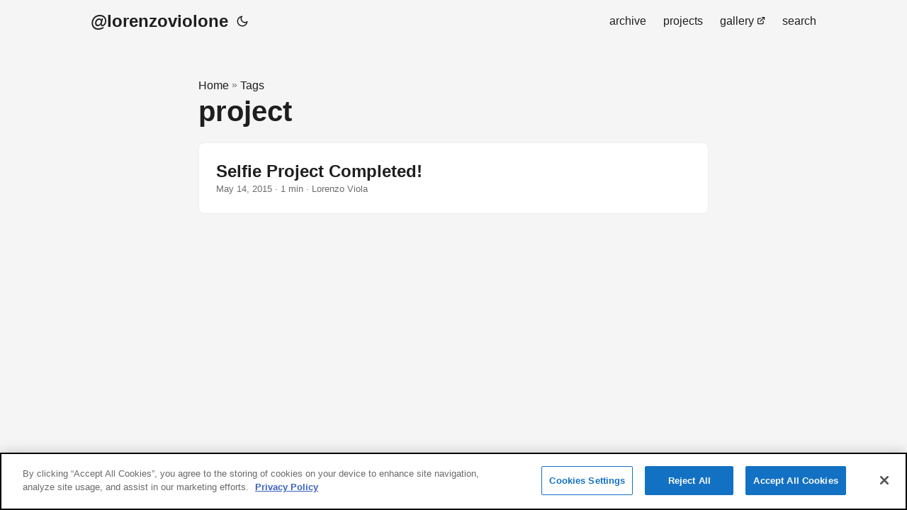

--- FILE ---
content_type: text/html; charset=utf-8
request_url: https://lorenzoviol.one/tags/project/
body_size: 2602
content:
<!doctype html><html lang=en dir=auto><head><meta charset=utf-8><meta http-equiv=x-ua-compatible content="IE=edge"><meta name=viewport content="width=device-width,initial-scale=1,shrink-to-fit=no"><meta name=robots content="index, follow"><title>project | lorenzoviolone</title><meta name=keywords content><meta name=description content="Lorenzo Viola"><meta name=author content="Lorenzo Viola"><link rel=canonical href=https://lorenzoviol.one/tags/project/><meta name=google-site-verification content="UA-29623401-3"><link crossorigin=anonymous href=/assets/css/stylesheet.3854c22b0850eca5f890c69e4c5ca41e4811f473469f0567dee8d38f78bbd2bf.css integrity="sha256-OFTCKwhQ7KX4kMaeTFykHkgR9HNGnwVn3ujTj3i70r8=" rel="preload stylesheet" as=style><link rel=icon href=https://lorenzoviol.one/favicons/favicon.ico><link rel=icon type=image/png sizes=16x16 href=https://lorenzoviol.one/favicons/favicon-16x16.png><link rel=icon type=image/png sizes=32x32 href=https://lorenzoviol.one/favicons/favicon-32x32.png><link rel=apple-touch-icon href=https://lorenzoviol.one/favicons/apple-touch-icon.png><link rel=mask-icon href=https://lorenzoviol.one/favicons/safari-pinned-tab.svg><meta name=theme-color content="#2e2e33"><meta name=msapplication-TileColor content="#2e2e33"><link rel=alternate type=application/rss+xml href=https://lorenzoviol.one/tags/project/index.xml><noscript><style>#theme-toggle,.top-link{display:none}</style><style>@media(prefers-color-scheme:dark){:root{--theme:rgb(29, 30, 32);--entry:rgb(46, 46, 51);--primary:rgb(218, 218, 219);--secondary:rgb(155, 156, 157);--tertiary:rgb(65, 66, 68);--content:rgb(196, 196, 197);--hljs-bg:rgb(46, 46, 51);--code-bg:rgb(55, 56, 62);--border:rgb(51, 51, 51)}.list{background:var(--theme)}.list:not(.dark)::-webkit-scrollbar-track{background:0 0}.list:not(.dark)::-webkit-scrollbar-thumb{border-color:var(--theme)}}</style></noscript><script type=text/javascript src=https://cdn.cookielaw.org/consent/d92ac7c4-3b7b-4479-96b8-155bcb1ed33e/OtAutoBlock.js></script>
<script src=https://cdn.cookielaw.org/scripttemplates/otSDKStub.js type=text/javascript data-domain-script=d92ac7c4-3b7b-4479-96b8-155bcb1ed33e></script>
<script type=text/javascript>function OptanonWrapper(){}</script><script async src="https://www.googletagmanager.com/gtag/js?id=G-PZVF9QLRR3"></script>
<script>window.dataLayer=window.dataLayer||[];function gtag(){dataLayer.push(arguments)}gtag("js",new Date),gtag("config","G-PZVF9QLRR3")</script><script async src="https://www.googletagmanager.com/gtag/js?id=G-PZVF9QLRR3"></script>
<script>var doNotTrack=!1;if(!doNotTrack){window.dataLayer=window.dataLayer||[];function gtag(){dataLayer.push(arguments)}gtag("js",new Date),gtag("config","G-PZVF9QLRR3",{anonymize_ip:!1})}</script><meta property="og:title" content="project"><meta property="og:description" content="Lorenzo Viola"><meta property="og:type" content="website"><meta property="og:url" content="https://lorenzoviol.one/tags/project/"><meta property="og:image" content="https://lorenzoviol.one/images/avatar.jpg"><meta property="og:site_name" content="lorenzoviolone"><meta name=twitter:card content="summary_large_image"><meta name=twitter:image content="https://lorenzoviol.one/images/avatar.jpg"><meta name=twitter:title content="project"><meta name=twitter:description content="Lorenzo Viola"></head><body class=list id=top><script>localStorage.getItem("pref-theme")==="dark"?document.body.classList.add("dark"):localStorage.getItem("pref-theme")==="light"?document.body.classList.remove("dark"):window.matchMedia("(prefers-color-scheme: dark)").matches&&document.body.classList.add("dark")</script><header class=header><nav class=nav><div class=logo><a href=https://lorenzoviol.one/ accesskey=h title="@lorenzoviolone (Alt + H)">@lorenzoviolone</a><div class=logo-switches><button id=theme-toggle accesskey=t title="(Alt + T)"><svg id="moon" xmlns="http://www.w3.org/2000/svg" width="24" height="18" viewBox="0 0 24 24" fill="none" stroke="currentcolor" stroke-width="2" stroke-linecap="round" stroke-linejoin="round"><path d="M21 12.79A9 9 0 1111.21 3 7 7 0 0021 12.79z"/></svg><svg id="sun" xmlns="http://www.w3.org/2000/svg" width="24" height="18" viewBox="0 0 24 24" fill="none" stroke="currentcolor" stroke-width="2" stroke-linecap="round" stroke-linejoin="round"><circle cx="12" cy="12" r="5"/><line x1="12" y1="1" x2="12" y2="3"/><line x1="12" y1="21" x2="12" y2="23"/><line x1="4.22" y1="4.22" x2="5.64" y2="5.64"/><line x1="18.36" y1="18.36" x2="19.78" y2="19.78"/><line x1="1" y1="12" x2="3" y2="12"/><line x1="21" y1="12" x2="23" y2="12"/><line x1="4.22" y1="19.78" x2="5.64" y2="18.36"/><line x1="18.36" y1="5.64" x2="19.78" y2="4.22"/></svg></button></div></div><ul id=menu><li><a href=https://lorenzoviol.one/archives/ title=archive><span>archive</span></a></li><li><a href=https://lorenzoviol.one/projects/ title=projects><span>projects</span></a></li><li><a href=http://photos.lorenzoviol.one/ title=gallery><span>gallery</span>&nbsp;<svg fill="none" shape-rendering="geometricPrecision" stroke="currentcolor" stroke-linecap="round" stroke-linejoin="round" stroke-width="2.5" viewBox="0 0 24 24" height="12" width="12"><path d="M18 13v6a2 2 0 01-2 2H5a2 2 0 01-2-2V8a2 2 0 012-2h6"/><path d="M15 3h6v6"/><path d="M10 14 21 3"/></svg></a></li><li><a href=https://lorenzoviol.one/search/ title="search (Alt + /)" accesskey=/><span>search</span></a></li></ul></nav></header><main class=main><header class=page-header><div class=breadcrumbs><a href=https://lorenzoviol.one/>Home</a>&nbsp;»&nbsp;<a href=https://lorenzoviol.one/tags/>Tags</a></div><h1>project</h1></header><article class="post-entry tag-entry"><figure class=entry-cover><img loading=lazy src=https://lorenzoviol.one/images/posts/2015/SelfieProject.jpg alt></figure><header class=entry-header><h2>Selfie Project Completed!</h2></header><footer class=entry-footer><span title='2015-05-14 15:09:45 +0800 +0800'>May 14, 2015</span>&nbsp;·&nbsp;1 min&nbsp;·&nbsp;Lorenzo Viola</footer><a class=entry-link aria-label="post link to Selfie Project Completed!" href=https://lorenzoviol.one/posts/2015/selfieproject/></a></article></main><footer class=footer><span>&copy; 2026 <a href=https://lorenzoviol.one/>lorenzoviolone</a></span>
<span><a href=/changelog>v6.1</a></span>
<span>Powered by
<a href=https://gohugo.io/ rel="noopener noreferrer" target=_blank>Hugo</a> &
        <a href=https://github.com/adityatelange/hugo-PaperMod/ rel=noopener target=_blank>PaperMod</a></span></footer><a href=#top aria-label="go to top" title="Go to Top (Alt + G)" class=top-link id=top-link accesskey=g><svg xmlns="http://www.w3.org/2000/svg" viewBox="0 0 12 6" fill="currentcolor"><path d="M12 6H0l6-6z"/></svg></a><script>let menu=document.getElementById("menu");menu&&(menu.scrollLeft=localStorage.getItem("menu-scroll-position"),menu.onscroll=function(){localStorage.setItem("menu-scroll-position",menu.scrollLeft)}),document.querySelectorAll('a[href^="#"]').forEach(e=>{e.addEventListener("click",function(e){e.preventDefault();var t=this.getAttribute("href").substr(1);window.matchMedia("(prefers-reduced-motion: reduce)").matches?document.querySelector(`[id='${decodeURIComponent(t)}']`).scrollIntoView():document.querySelector(`[id='${decodeURIComponent(t)}']`).scrollIntoView({behavior:"smooth"}),t==="top"?history.replaceState(null,null," "):history.pushState(null,null,`#${t}`)})})</script><script>var mybutton=document.getElementById("top-link");window.onscroll=function(){document.body.scrollTop>800||document.documentElement.scrollTop>800?(mybutton.style.visibility="visible",mybutton.style.opacity="1"):(mybutton.style.visibility="hidden",mybutton.style.opacity="0")}</script><script>document.getElementById("theme-toggle").addEventListener("click",()=>{document.body.className.includes("dark")?(document.body.classList.remove("dark"),localStorage.setItem("pref-theme","light")):(document.body.classList.add("dark"),localStorage.setItem("pref-theme","dark"))})</script></body></html>